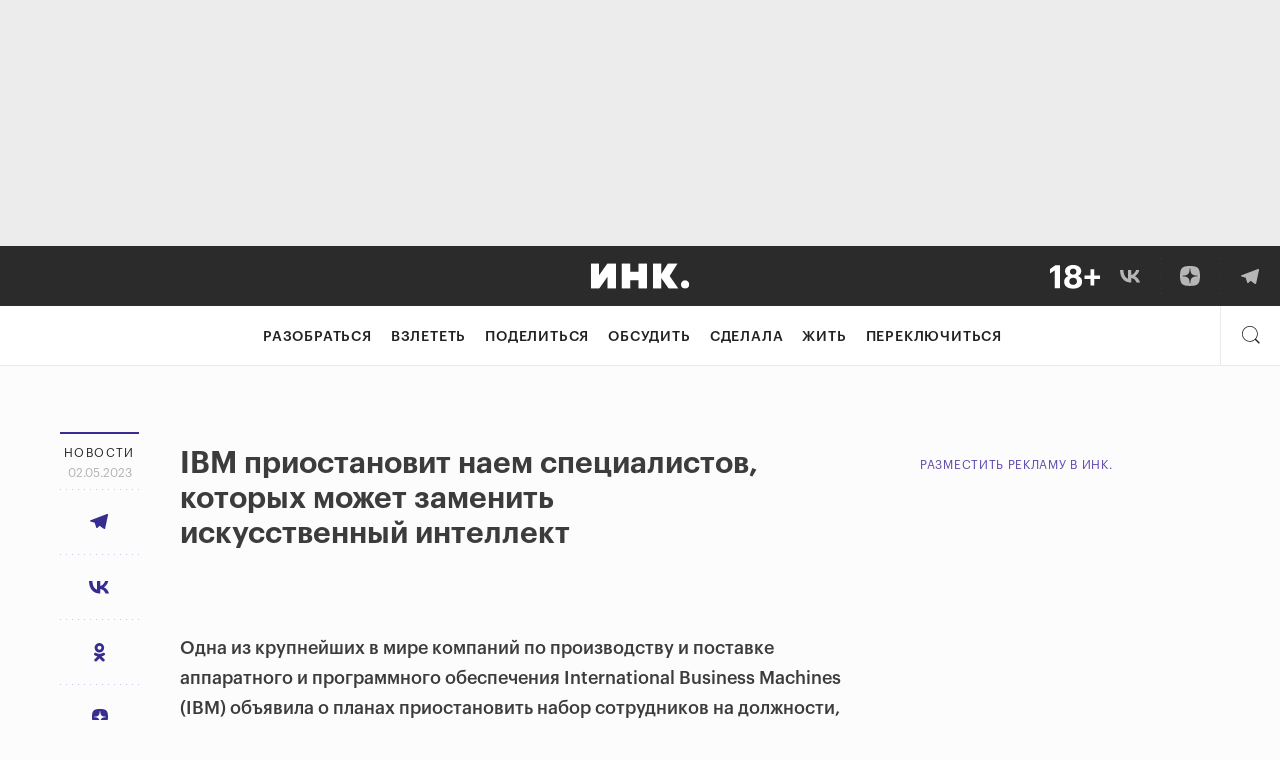

--- FILE ---
content_type: image/svg+xml
request_url: https://incrussia.ru/wp-content/themes/inc/img/test/sprites.svg
body_size: 7423
content:
<svg version="1.1" xmlns="http://www.w3.org/2000/svg" xmlns:xlink="http://www.w3.org/1999/xlink" style="display: none;">
<defs>
<g id="arrow">
	<path d="M2845,828.878l0.01,0.014-0.01.013-6.28,6.109-0.73-.709,5.45-5.3H2826v-1h17.59l-5.48-5.327,0.71-.687L2845,828v0.878Z" transform="translate(-2826 -822)"/>
</g>
<g id="soc_fb">
	<path d="M1365,921h-3.99v-6.006h2.2l0.33-1.991h-2.53V911.08a0.917,0.917,0,0,1,1.08-1.085h1.42v-1.9a8.358,8.358,0,0,0-1.42-.112,2.917,2.917,0,0,0-3.09,2.984V913h-2v1.991h2V921h-6a2,2,0,0,1-2-2V907a2,2,0,0,1,2-2h12a2,2,0,0,1,2,2v12A2,2,0,0,1,1365,921Zm-3.99,0h0Z" transform="translate(-1351 -905)"/>
</g>
<g id="soc_fl">
	<path d="M2847,921h5V905h-5v16Zm6-11h10v-5h-10v5Zm0,6h5v-5h-5v5Z" transform="translate(-2847 -905)"/>
</g>
<g id="soc_gp">
	<path d="M2895,912v2.4h3.97a3.78,3.78,0,0,1-3.97,3.02,4.421,4.421,0,0,1,0-8.84,3.939,3.939,0,0,1,2.79,1.08l1.9-1.83A6.71,6.71,0,0,0,2895,906a7,7,0,0,0,0,14,6.782,6.782,0,0,0,6.61-8H2895Zm0,0,17,2h-3v3h-2v-3h-3v-2h3v-3h2v3h3v2Z" transform="translate(-2888 -906)"/>
</g>
<g id="soc_ok">
	<path d="M2809,913.547a4.773,4.773,0,1,0-4.9-4.77A4.845,4.845,0,0,0,2809,913.547Zm0-6.746a1.976,1.976,0,1,1-2.03,1.976A2.005,2.005,0,0,1,2809,906.8Zm1.99,10.639a9.348,9.348,0,0,0,2.85-1.147,1.38,1.38,0,0,0,.45-1.928,1.459,1.459,0,0,0-1.98-.44,6.386,6.386,0,0,1-6.61,0,1.457,1.457,0,0,0-1.98.44,1.38,1.38,0,0,0,.45,1.928,9.373,9.373,0,0,0,2.85,1.147l-2.74,2.668a1.373,1.373,0,0,0,0,1.977,1.464,1.464,0,0,0,2.03,0l2.69-2.622,2.7,2.622a1.463,1.463,0,0,0,2.03,0,1.373,1.373,0,0,0,0-1.977Z" transform="translate(-2803.5 -904)"/>
</g>
<g id="soc_tw">
	<path d="M2684.01,906.89a8.263,8.263,0,0,1-2.36.636,4.077,4.077,0,0,0,1.81-2.236,8.307,8.307,0,0,1-2.61.981,4.14,4.14,0,0,0-3-1.277,4.062,4.062,0,0,0-4,4.964,11.75,11.75,0,0,1-8.47-4.223,4.012,4.012,0,0,0,1.27,5.4,4.171,4.171,0,0,1-1.86-.506,4.065,4.065,0,0,0,3.3,4.014,4.2,4.2,0,0,1-1.86.069,4.111,4.111,0,0,0,3.84,2.807,8.355,8.355,0,0,1-6.08,1.674,11.779,11.779,0,0,0,6.3,1.816,11.51,11.51,0,0,0,11.67-12.023A8.317,8.317,0,0,0,2684.01,906.89Z" transform="translate(-2664 -905)"/>
</g>
<g id="soc_vk">
	<path d="M10.9258 12.5171C4.07208 12.5171 0.162886 7.81851 0 0H3.43313C3.5459 5.73859 6.07683 8.16934 8.08157 8.67053V0H11.3144V4.94922C13.294 4.73622 15.3737 2.48087 16.0754 0H19.3081C18.7693 3.05724 16.514 5.31258 14.9102 6.23978C16.514 6.99156 19.0827 8.95872 20.06 12.5171H16.5015C15.7371 10.1365 13.8328 8.29464 11.3144 8.04405V12.5171H10.9258Z"/>
</g>
<g id="soc_tg">
	<path d="M458.615,23.056a0.935,0.935,0,0,0-.671-0.063c-0.071.024-.771,0.291-1.556,0.594l-3.793,1.46-4.62,1.774-4.265,1.639c-1.1.425-2.076,0.807-2.154,0.846-0.548.276-.726,0.615-0.471,0.9a0.978,0.978,0,0,0,.267.194c0.085,0.039,1.1.362,2.246,0.718s2.1,0.654,2.106.663,0.368,1.173.8,2.586c0.516,1.687.807,2.591,0.848,2.631a0.755,0.755,0,0,0,.56.089c0.334-.054.218,0.044,1.9-1.592a4.583,4.583,0,0,1,.8-0.707l1.61,1.184,2.068,1.52a1.982,1.982,0,0,0,1.054.521,0.791,0.791,0,0,0,.8-0.615c0.043-.124,2.276-10.52,2.786-12.975A1.145,1.145,0,0,0,458.615,23.056Z" transform="translate(-441 -23)"></path>
</g>
<g id="test">
	<path d="M2708,347h9v9h-9v-9Zm9,0h10v9h-10v-9Zm0,10h10v9h-10v-9Zm-9,0h9v9h-9v-9Z" transform="translate(-2708 -347)"/>
	<path fill="#000" d="M2709,351h1v1h-1v-1Zm1,1h1v1h-1v-1Zm1,1h1v1h-1v-1Zm1-1h1v1h-1v-1Zm1-1h1v1h-1v-1Zm1-1h1v1h-1v-1Zm1-1h1v1h-1v-1Zm4,0h7v1h-7v-1Zm0,2h5v1h-5v-1Zm0,8h7v1h-7v-1Zm-11-3h19v1h-19v-1Zm11,5h5v1h-5v-1Zm-10-3h1v1h-1v-1Zm1,1h1v1h-1v-1Zm1,1h1v1h-1v-1Zm1,1h1v1h-1v-1Zm1,1h1v1h-1v-1Zm1,1h1v1h-1v-1Zm1,1h1v1h-1v-1Zm0-6h1v1h-1v-1Zm-1,1h1v1h-1v-1Zm-1,1h1v1h-1v-1Zm-1,1h1v1h-1v-1Zm-1,1h1v1h-1v-1Zm-1,1h1v1h-1v-1Zm-1,1h1v1h-1v-1Z" transform="translate(-2708 -347)"/>
	<rect fill="#000" x="4" y="14" width="1" height="1"/>
</g>
<g id="question">
	<path d="M1346.99,346h20v20h-20V346Z" transform="translate(-1347 -346)"/>
	<path fill="#000" d="M1356,361h2v2h-2v-2Zm0-4h2v3h-2v-3Zm1-2h2v2h-2v-2Zm2-2h2v2h-2v-2Zm0-2h2v2h-2v-2Zm-2-2h2v2h-2v-2Zm-2,0h2v2h-2v-2Zm-2,2h2v2h-2v-2Z" transform="translate(-1347 -346)"/>
</g>
<g id="inc">
	<path d="M1395,3681v5.98l3,0.02v14l-3-.05V3707h18v-6l-3.04-.05v-13.97L1413,3687v-6h-18Zm49.04,19.95-2.04.05v-7c0-4.94-3.62-7-8-7a9.919,9.919,0,0,0-7.77,3.3,3.591,3.591,0,0,1-.23.7v-4h-12v6h3l-0.04,7.95-2.96.05v6h15v-6l-2.99-.05v-4.82a3.538,3.538,0,0,1,3.71-3.54c1.67,0,3.28.66,3.28,2.41v6l-2.98-.05L1430,3707h14m12-20c-6.42,0-12.75,3.16-12.76,10.06a9.5,9.5,0,0,0,.8,3.89h0.04v0.09c1.93,4.1,6.87,5.96,11.89,5.96,4.09,0,9.77-.95,11.05-7.02L1467,3699h-8c0.25,2.39-1.2,3.35-2.96,3.35-3.34,0-3.6-2.69-3.6-5.26v-0.06c0-2.57.22-5.03,3.56-5.03,2.63,0,3.12,1.97,3.21,4.05L1467,3695c-0.83-7.64-9.05-8-11-8m10.44,16.44a3.282,3.282,0,1,0,3.28-3.16,3.228,3.228,0,0,0-3.28,3.16" transform="translate(-1395 -3681)"/>
</g>
<g id="soc_dzen" clip-path="url(#clip0_45_484)">
  <path d="M84.0337 168.01H84.7036C118.068 168.01 137.434 164.651 151.152 151.333C165.139 137.206 168.369 117.709 168.369 84.4749V83.5351C168.369 50.311 165.139 30.9445 151.152 16.677C137.444 3.3594 117.938 0 84.7136 0H84.0437C50.6797 0 31.3031 3.3594 17.5856 16.677C3.59808 30.8045 0.368652 50.311 0.368652 83.5351V84.4749C0.368652 117.699 3.59808 137.066 17.5856 151.333C31.1732 164.651 50.6797 168.01 84.0337 168.01Z" fill="currentColor"/>
  <path d="M148.369 82.7304C148.369 82.0906 147.849 81.5608 147.209 81.5308C124.246 80.661 110.271 77.732 100.494 67.955C90.6967 58.1581 87.7776 44.1724 86.9079 21.1596C86.8879 20.5198 86.358 20 85.7082 20H83.0291C82.3893 20 81.8594 20.5198 81.8295 21.1596C80.9597 44.1624 78.0406 58.1581 68.2437 67.955C58.4568 77.742 44.4911 80.661 21.5283 81.5308C20.8885 81.5508 20.3687 82.0806 20.3687 82.7304V85.4096C20.3687 86.0494 20.8885 86.5792 21.5283 86.6092C44.4911 87.4789 58.4667 90.408 68.2437 100.185C78.0206 109.962 80.9397 123.908 81.8195 146.83C81.8394 147.47 82.3693 147.99 83.0191 147.99H85.7082C86.348 147.99 86.8779 147.47 86.9079 146.83C87.7876 123.908 90.7067 109.962 100.484 100.185C110.271 90.398 124.236 87.4789 147.199 86.6092C147.839 86.5892 148.359 86.0594 148.359 85.4096V82.7304H148.369Z" fill="white"/>
  <clipPath id="clip0_45_484">
  	<rect width="168.04" height="168.04" fill="white" transform="translate(0.368652)"/>
  </clipPath>
</g>
<g id="soc_dzen_1">
<path fill-rule="evenodd" clip-rule="evenodd" d="M83.3295 166.23H82.6705C49.7081 166.23 30.436 162.915 17.0154 149.754C3.1854 135.664 0 116.522 0 83.6996V82.7709C0 49.9484 3.1854 30.6762 17.0154 16.7164C30.5658 3.56543 49.7081 0.240234 82.6605 0.240234H83.3295C116.152 0.240234 135.424 3.56543 148.985 16.7164C162.815 30.806 166 49.9484 166 82.7709V83.6996C166 116.532 162.805 135.804 148.985 149.754C135.424 162.905 116.292 166.23 83.3295 166.23ZM145.84 80.771C146.48 80.801 147 81.3308 147 81.9706H146.99V84.6498C146.99 85.2996 146.47 85.8294 145.83 85.8494C122.868 86.7191 108.902 89.6382 99.115 99.4252C89.338 109.202 86.4189 123.148 85.5392 146.071C85.5092 146.71 84.9794 147.23 84.3396 147.23H81.6504C81.0006 147.23 80.4708 146.71 80.4508 146.071C79.5711 123.148 76.652 109.202 66.875 99.4252C57.0981 89.6482 43.1225 86.7191 20.1596 85.8494C19.5198 85.8194 19 85.2896 19 84.6498V81.9706C19 81.3208 19.5198 80.791 20.1596 80.771C43.1225 79.9013 57.0881 76.9822 66.875 67.1952C76.672 57.3983 79.5911 43.4027 80.4608 20.3999C80.4908 19.7601 81.0206 19.2402 81.6604 19.2402H84.3396C84.9894 19.2402 85.5192 19.7601 85.5392 20.3999C86.4089 43.4127 89.328 57.3983 99.125 67.1952C108.902 76.9722 122.878 79.9013 145.84 80.771Z" fill="currentColor"/>
</g>
</defs>
</svg>
